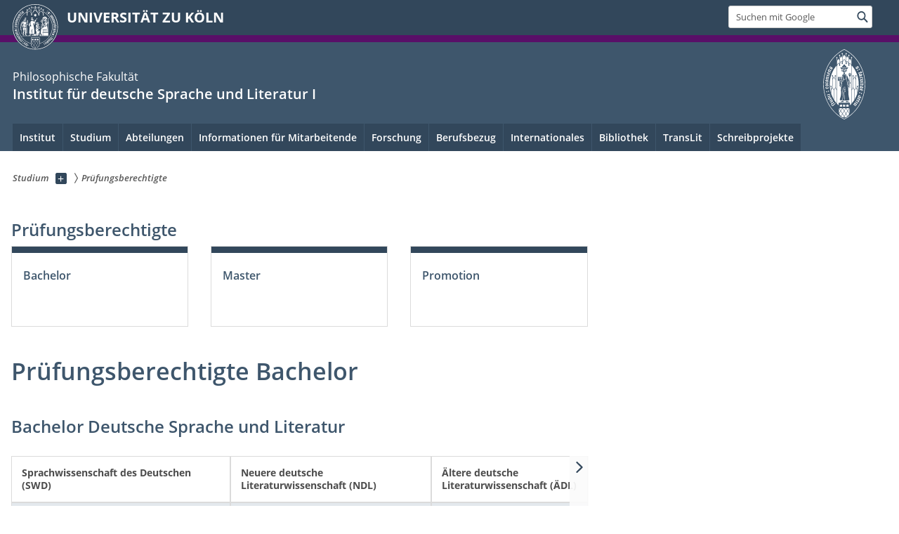

--- FILE ---
content_type: text/html; charset=utf-8
request_url: https://idsl1.phil-fak.uni-koeln.de/studium/pruefungsberechtigte
body_size: 8334
content:
<!DOCTYPE html>
<html class="no-js" xmlns="http://www.w3.org/1999/xhtml" lang="de-DE">
<head>

<meta charset="utf-8">
<!-- 
	This website is powered by TYPO3 - inspiring people to share!
	TYPO3 is a free open source Content Management Framework initially created by Kasper Skaarhoj and licensed under GNU/GPL.
	TYPO3 is copyright 1998-2026 of Kasper Skaarhoj. Extensions are copyright of their respective owners.
	Information and contribution at https://typo3.org/
-->



<title>Prüfungsberechtigte</title>
<meta name="generator" content="TYPO3 CMS">


<link rel="stylesheet" href="/typo3conf/ext/uzk2015/Resources/Public/Css/dist/style.min.css?1741883245" media="all">
<link rel="stylesheet" href="/typo3conf/ext/uzk2015/Resources/Public/Css/uzkerweiterungen.css?1741883245" media="all">
<link rel="stylesheet" href="/typo3conf/ext/uzk2015/Resources/Public/Css/griderweiterungen.css?1741883245" media="all">
<link rel="stylesheet" href="/typo3conf/ext/uzk2015/Resources/Public/Css/searchresult.css?1741883245" media="all">
<link rel="stylesheet" href="/typo3conf/ext/uzk2015/Resources/Public/Css/accordion.css?1741883245" media="all">
<link rel="stylesheet" href="/typo3conf/ext/powermail/Resources/Public/Css/Basic.css?1753196471" media="all">
<link rel="stylesheet" href="/typo3conf/ext/uzk2015/Resources/Public/Css/powermail.3.css?1741883245" media="all">
<link rel="stylesheet" href="/typo3conf/ext/uzk2015/Resources/Public/Css/ns_twitter.css?1741883245" media="all">



<script src="/typo3conf/ext/uzk2015/Resources/Public/Js/FileSaver.min.js?1741883245"></script>
<script src="/typo3conf/ext/uzk2015/Resources/Public/Js/jsbiblio.js?1741883245"></script>
<script src="/typo3conf/ext/uzk2015/Resources/Public/Js/autocomplete.js?1741883245"></script>


<meta name="viewport" content="width=device-width, initial-scale=1">
    <script>
    var SB_GLOBAL_VARS = SB_GLOBAL_VARS || {};
    SB_GLOBAL_VARS.screenResolutions = [320,480,640,768,1024,1280,1440];
    SB_GLOBAL_VARS.themePath = '/typo3conf/ext/uzk2015/Resources/Public/';
    </script>
        <link rel="shortcut icon" href="/typo3conf/ext/uzk2015/Resources/Public/img/icons/favicons/uzk/favicon.ico">
    <link rel="apple-touch-icon" sizes="57x57" href="/typo3conf/ext/uzk2015/Resources/Public/img/icons/favicons/uzk/apple-touch-icon-57x57.png">
    <link rel="apple-touch-icon" sizes="114x114" href="/typo3conf/ext/uzk2015/Resources/Public/img/icons/favicons/uzk/apple-touch-icon-114x114.png">
    <link rel="apple-touch-icon" sizes="72x72" href="/typo3conf/ext/uzk2015/Resources/Public/img/icons/favicons/uzk/apple-touch-icon-72x72.png">
    <link rel="apple-touch-icon" sizes="144x144" href="/typo3conf/ext/uzk2015/Resources/Public/img/icons/favicons/uzk/apple-touch-icon-144x144.png">
    <link rel="apple-touch-icon" sizes="60x60" href="/typo3conf/ext/uzk2015/Resources/Public/img/icons/favicons/uzk/apple-touch-icon-60x60.png">
    <link rel="apple-touch-icon" sizes="120x120" href="/typo3conf/ext/uzk2015/Resources/Public/img/icons/favicons/uzk/apple-touch-icon-120x120.png">
    <link rel="apple-touch-icon" sizes="76x76" href="/typo3conf/ext/uzk2015/Resources/Public/img/icons/favicons/uzk/apple-touch-icon-76x76.png">
    <link rel="apple-touch-icon" sizes="152x152" href="/typo3conf/ext/uzk2015/Resources/Public/img/icons/favicons/uzk/apple-touch-icon-152x152.png">
    <link rel="icon" type="image/png" href="/typo3conf/ext/uzk2015/Resources/Public/img/icons/favicons/uzk/favicon-192x192.png" sizes="192x192">
    <link rel="icon" type="image/png" href="/typo3conf/ext/uzk2015/Resources/Public/img/icons/favicons/uzk/favicon-160x160.png" sizes="160x160">
    <link rel="icon" type="image/png" href="/typo3conf/ext/uzk2015/Resources/Public/img/icons/favicons/uzk/favicon-96x96.png" sizes="96x96">
    <link rel="icon" type="image/png" href="/typo3conf/ext/uzk2015/Resources/Public/img/icons/favicons/uzk/favicon-16x16.png" sizes="16x16">
    <link rel="icon" type="image/png" href="/typo3conf/ext/uzk2015/Resources/Public/img/icons/favicons/uzk/favicon-32x32.png" sizes="32x32"> 
    <noscript>
    <link rel="stylesheet" type="text/css" href="/typo3conf/ext/uzk2015/Resources/Public/Css/dist/icons.min.css">
    </noscript>    
    <script src="/typo3conf/ext/uzk2015/Resources/Public/Js/vendor/exclude/modernizr.min.js"></script>
      <link rel="preload" href="/typo3conf/ext/uzk2015/Resources/Public/img/icons/svg/departmentlogos/med2.svg" as="image">
      <link rel="preload" href="/typo3conf/ext/uzk2015/Resources/Public/img/icons/svg/departmentlogos/phil2.svg" as="image">

      <link rel="preload" href="/typo3conf/ext/uzk2015/Resources/Public/img/icons/svg/dist/svg-sprite.min.svg" as="image">
      <link rel="preload" href="/typo3conf/ext/uzk2015/Resources/Public/img/icons/svg/instagram.svg#instagram" as="image">
      <link rel="preload" href="/typo3conf/ext/uzk2015/Resources/Public/img/icons/svg/itunes.svg" as="image">
      <link rel="preload" href="/typo3conf/ext/uzk2015/Resources/Public/img/icons/svg/linkedin.svg" as="image">
      
<!-- Matomo -->
      <script>
      
      var _paq = window._paq || [];
      _paq.push(['disableCookies']);
      
      
      
      
      _paq.push(['trackPageView']);
      _paq.push(['enableLinkTracking']);
      (function() {
	var u="https://matomo.rrz.uni-koeln.de/";
	_paq.push(['setTrackerUrl', u+'matomo.php']);
	_paq.push(['setSiteId', '1092']);
	var d=document, g=d.createElement('script'), s=d.getElementsByTagName('script')[0];
/*
	g.type='text/javascript'; 
*/
g.async=true; g.defer=true; g.src=u+'matomo.js'; s.parentNode.insertBefore(g,s);
      })();
      </script>
<!-- End Matomo Code -->


  


<script>hljs.initHighlightingOnLoad();</script>
</head>
<body class="uzk15__subsite default" id="p15400_0">
<noscript>Die Seiten der Universität zu Köln sind auf die Verwendung mit JavaScript optimiert. Um alle Funktionen nutzen zu können, aktivieren Sie bitte JavaScript in Ihrem Browser.</noscript><div class="uzk15__overlay uzk15__invisible"></div>
<header class="uzk15__mainheader uzk15__phil" ><a href="#contentstart" class="uzk15__jumpinvisible">zum Inhalt springen</a><div class="uzk15__headerwrapper"><!--- Desktop Sticky Header Template Start -->
			  <script id="uzk15__stickyheaderdesktoptemplate" type="text/template">
               <div class="uzk15__headerdesktop uzk15__desktop_sticky uzk15__displaynone">
                <div class="uzk15__mainwrapper">
                 <div class="uzk15__grid_100 uzk15__flexcontainer"><div class="uzk15_headerlogo"><a href="https://uni-koeln.de" title="UNIVERSITÄT ZU KÖLN" class="uzk15__iconlink"><h1>UNIVERSITÄT ZU KÖLN</h1></a></div><div class="uzk15_contentright"><a href="#" class="uzk15__backtomain">zum Seitenanfang</a>




<form action="https://www.uni-koeln.de/google-suche" role="search" class="uzk15__search uzk15__standardsearchform uzk15__webforms">
  <label for="headermainsearch" id="headermainsearchlabel">
    <span class="uzk15__invisible">
      Suchbegriff eingeben
    </span>
  </label>
  <input type="search" id="headermainsearch" name="q" value=""
	 placeholder='Suchen mit Google'
	 aria-labelledby="headermainsearchlabel">
  

   
  
  
  
  
  
  
  
  <button type="submit" class="button">     
    <span class="uzk15__invisible">Finden</span>
    <span class="uzk15__icon uzk15__icon-search">
      <svg>
        <use xmlns:xlink="http://www.w3.org/1999/xlink" xlink:href="/typo3conf/ext/uzk2015/Resources/Public/img/icons/svg/dist/svg-sprite.min.svg#lupe"></use>
      </svg>
    </span>
  </button>
</form>


  

</div></div>
                </div>
               </div>
			  </script>
	<!--- Desktop Sticky Header Template End --><!-- Mobile Templates Start --><script id="uzk15__headermobiletemplate" type="text/template">
	      <div class="uzk15__headermobile">
	        <div class="uzk15__mainwrapper"><div class="uzk15__grid_100 uzk15__flexcontainer"><h1><a href="https://uni-koeln.de" rel="start" title="UNIVERSITÄT ZU KÖLN">UNIVERSITÄT ZU KÖLN</a></h1>    <ul class="uzk15__menu">
      <li>
       <a href="#" class="uzk15__iconlink uzk15__mobilesearch-toggle">
        <span class="uzk15__icon uzk15__icon-lupe">
         <svg class="uzk15__svg-lupe">
          <use xlink:href="/typo3conf/ext/uzk2015/Resources/Public/img/icons/svg/dist/svg-sprite.min.svg#lupe"></use>
         </svg>
        </span>
        <span class="uzk15__invisible">Suchen mit Google</span>
       </a>
       <a href="#" class="uzk15__iconlink uzk15__invisible uzk15__mobilesearch-toggle" aria-haspopup="true">
        <span class="uzk15__icon uzk15__icon-schliessen">
         <svg class="uzk15__svg-schliessen">
          <use xlink:href="/typo3conf/ext/uzk2015/Resources/Public/img/icons/svg/dist/svg-sprite.min.svg#schliessen"></use>
         </svg>
        </span>
        <span class="uzk15__invisible">Suche schließen</span>
       </a>
      </li>
      <li>
       <a href="#" class="uzk15__iconlink uzk15__mobilenavigationbutton" aria-haspopup="true">
        <span class="uzk15__icon uzk15__icon-hamburger">
         <svg class="uzk15__svg-hamburger">
          <use xlink:href="/typo3conf/ext/uzk2015/Resources/Public/img/icons/svg/dist/svg-sprite.min.svg#hamburger"></use>
         </svg>
        </span>
        <span class="uzk15__invisible">Menü</span>
       </a>
      </li>
    </ul></div><div class="uzk15__invisible uzk15__grid_100 uzk15__mobilesearch-wrapper">




<form action="https://www.uni-koeln.de/google-suche" role="search" class="uzk15__search uzk15__standardsearchform uzk15__webforms">
  <label for="headermainsearch" id="headermainsearchlabel">
    <span class="uzk15__invisible">
      Suchbegriff eingeben
    </span>
  </label>
  <input type="search" id="headermainsearch" name="q" value=""
	 placeholder='Suchen mit Google'
	 aria-labelledby="headermainsearchlabel">
  

   
  
  
  
  
  
  
  
  <button type="submit" class="button">     
    <span class="uzk15__invisible">Finden</span>
    <span class="uzk15__icon uzk15__icon-search">
      <svg>
        <use xmlns:xlink="http://www.w3.org/1999/xlink" xlink:href="/typo3conf/ext/uzk2015/Resources/Public/img/icons/svg/dist/svg-sprite.min.svg#lupe"></use>
      </svg>
    </span>
  </button>
</form>
</div></div>
	      </div>
	    </script><script id="uzk15__mainnavigationmobiletemplate" type="text/template">
	    <div class="uzk15__mainnavigationmobile uzk15__pushedoutside">
	      <div class="uzk15__mainnavigationwrapper">
                <div class="uzk15__grid_100"><div class="uzk15__navigationtop"><div class="uzk15__breadcrumbs"><nav><h2 id="uzk15__mobilebreadcrumbslabel" class="uzk15__invisible">Sie sind hier:</h2><ul aria-describedby="uzk15__mobilebreadcrumbslabel"><li><a href="/studium" target="_top"><span>Studium</span>
					 <span class="uzk15__icon uzk15__icon-trenner_breadcrumb">
					  <svg class="uzk15__svg-trenner_breadcrumb">
                       <use xlink:href="/typo3conf/ext/uzk2015/Resources/Public/img/icons/svg/dist/svg-sprite.min.svg#trenner_breadcrumb"></use>
					  </svg>
					 </span></a></li><li><a href="/studium/pruefungsberechtigte" target="_top"><span>Prüfungsberechtigte</span>
					 <span class="uzk15__icon uzk15__icon-trenner_breadcrumb">
					  <svg class="uzk15__svg-trenner_breadcrumb">
                       <use xlink:href="/typo3conf/ext/uzk2015/Resources/Public/img/icons/svg/dist/svg-sprite.min.svg#trenner_breadcrumb"></use>
					  </svg>
					 </span></a></li></ul></nav></div>      <a href="#" class="uzk15__iconlink uzk15__mobilenavigationbutton">
      <span class="uzk15__icon uzk15__icon-schliessen">
           <svg class="uzk15__svg-schliessen">
            <use xlink:href="/typo3conf/ext/uzk2015/Resources/Public/img/icons/svg/dist/svg-sprite.min.svg#schliessen"></use>
           </svg>
      </span>
      <span class="uzk15__invisible">Schließen</span>
      </a></div><div class="uzk15__currentpagetitle"><h1>Prüfungsberechtigte</h1></div><nav ><h2 class="uzk15__invisible">Hauptnavigation</h2><ul class="uzk15__mainnavigationlist"></ul></nav><div class="uzk15__subsitelanguageselect">

  

</div></div>
	      </div>
	    </div>
	  </script><!-- Mobile Templates End --><div class="uzk15__headerdesktop"><div class="uzk15__mainwrapper"><div class="uzk15__grid_100 uzk15__flexcontainer"><div class="uzk15_headerlogo_wrapper"><div class="uzk15_headerlogo"><a href="https://uni-koeln.de" target="_top" rel="start" title="UNIVERSITÄT ZU KÖLN" class="uzk15__iconlink"><span class="uzk15__icon uzk15__icon-uzk">
           <svg class="uzk15__svg-uzk">
            <use xlink:href="/typo3conf/ext/uzk2015/Resources/Public/img/icons/svg/dist/svg-sprite.min.svg#uzk"></use>
           </svg>
          </span>
        <h1>UNIVERSITÄT ZU KÖLN</h1></a></div></div><div class="uzk15_contentright">




<form action="https://www.uni-koeln.de/google-suche" role="search" class="uzk15__search uzk15__standardsearchform uzk15__webforms">
  <label for="headermainsearch" id="headermainsearchlabel">
    <span class="uzk15__invisible">
      Suchbegriff eingeben
    </span>
  </label>
  <input type="search" id="headermainsearch" name="q" value=""
	 placeholder='Suchen mit Google'
	 aria-labelledby="headermainsearchlabel">
  

   
  
  
  
  
  
  
  
  <button type="submit" class="button">     
    <span class="uzk15__invisible">Finden</span>
    <span class="uzk15__icon uzk15__icon-search">
      <svg>
        <use xmlns:xlink="http://www.w3.org/1999/xlink" xlink:href="/typo3conf/ext/uzk2015/Resources/Public/img/icons/svg/dist/svg-sprite.min.svg#lupe"></use>
      </svg>
    </span>
  </button>
</form>


  

</div></div></div></div><div class="uzk15__contentwrapper">
	    <div class="uzk15__mainwrapper">
	      <div class="uzk15__grid_100 uzk15__flexcontainer"><div class="uzk15__content"><h2><span class="uzk15__break uzk15__small uzk15__tinymobile"><a href="https://phil-fak.uni-koeln.de">Philosophische Fakultät</a></span><a href="/" target="_self">Institut für deutsche Sprache und Literatur I</a></h2>		<div class="uzk15__svgsignet">
		  <a href="https://phil-fak.uni-koeln.de" class="uzk15__iconlink">
		    <span class="uzk15__icon uzk15__icon-phil">
		      <svg class="uzk15__svg-phil">
		        <use xmlns:xlink="http://www.w3.org/1999/xlink" xlink:href="/typo3conf/ext/uzk2015/Resources/Public/img/icons/svg/departmentlogos/phil2.svg#phil"/>
		      </svg>
		    </span>
		  </a>
		</div></div><nav class="uzk15__mainnavigation"  id="mainnavigation"><h2 class="uzk15__invisible">Hauptnavigation. Hinweis: bitte verwenden Sie Tab um die Menüpunkte anzuspringen.</h2><ul class="uzk15__firstlevellinks" role="menubar"><li class="uzk15__toplevelflyout">
				  <a href="#" role="menuitem" aria-haspopup="true" >Institut</a>
				  <div class="uzk15__flyoutwrapper uzk15__pushedout"><div class="uzk15__flyouttop"><a href="/" target="_self"><!--Institut--></a>				  <a class="uzk15__iconlink uzk15__navigationtoggle" href="#" title="Menü schließen">
                <span class="uzk15__invisible">Menü schließen</span>
                   <span class="uzk15__icon uzk15__icon-schliessen">
                    <svg class="uzk15__svg-schliessen">
				     <use xlink:href="/typo3conf/ext/uzk2015/Resources/Public/img/icons/svg/dist/svg-sprite.min.svg#schliessen"/>
                    </svg>
                   </span>
                  </a>
				 </div><ul class="uzk15__section uzk15__pagelinks uzk15__links"><li><a href="/institut/geschaeftsfuehrung" target="_self">Geschäftsführung</a></li><li><a href="/institut/institutsnachrichten" target="_self">Institutsnachrichten</a></li><li><a href="/institut/ausschreibungen" target="_self">Ausschreibungen</a></li><li><a href="/institut/ansprechpartnerinnen" target="_self">Ansprechpartner*innen</a></li></ul></div>
				 </li><li class="uzk15__toplevelflyout">
				  <a href="#" role="menuitem" aria-haspopup="true" >Studium</a>
				  <div class="uzk15__flyoutwrapper uzk15__pushedout"><div class="uzk15__flyouttop"><a href="/studium" target="_self" class="uzk15__overviewlink">Zur Übersichtsseite&nbsp;Studium</a>				  <a class="uzk15__iconlink uzk15__navigationtoggle" href="#" title="Menü schließen">
                <span class="uzk15__invisible">Menü schließen</span>
                   <span class="uzk15__icon uzk15__icon-schliessen">
                    <svg class="uzk15__svg-schliessen">
				     <use xlink:href="/typo3conf/ext/uzk2015/Resources/Public/img/icons/svg/dist/svg-sprite.min.svg#schliessen"/>
                    </svg>
                   </span>
                  </a>
				 </div><ul class="uzk15__section uzk15__pagelinks uzk15__links"><li><a href="/studium/aktuelle-informationen-und-termine-fuer-studierende" target="http://idsl1.phil-fak.uni-koeln.de/aktuelles">Aktuelle Informationen und Termine für Studierende</a></li><li><a href="/institut/ansprechpartnerinnen" target="_self">Ansprechpartner*innen</a></li><li><a href="/studium/schuelerinnen-an-der-universitaet" target="_self">Schüler*innen an der Universität</a></li><li><a href="https://fg3.phil-fak.uni-koeln.de/studium/erstsemesterinfos">Erstsemester</a></li><li><a href="https://inklusion.uni-koeln.de/wegweiser/index_ger.html" target="_blank" rel="noreferrer">Studieren mit Behinderung und chronischen Erkrankungen</a></li><li><a href="/studium/fachschaft-germanistik" target="_self">Fachschaft Germanistik</a></li><li><a href="/studium/bachelorstudiengaenge" target="_self">Bachelorstudiengänge</a><ul class="uzk15__subpagelinks"><li><a href="https://fg3.phil-fak.uni-koeln.de/studium/ba-deutsche-sprache-und-literatur" target="_blank">BA Deutsche Sprache und Literatur</a></li><li><a href="https://fg3.phil-fak.uni-koeln.de/studium/ba-germanistische-linguistik" target="_blank">BA Germanistische Linguistik</a></li><li><a href="https://fg3.phil-fak.uni-koeln.de/studium/ba-lehramt-an-gymnasien-gesamtschulen-berufskollegs" target="_blank">BA Lehramt an Gymnasien, Gesamtschulen & Berufskollegs</a></li></ul></li><li><a href="/studium/masterstudiengaenge" target="_self">Masterstudiengänge</a><ul class="uzk15__subpagelinks"><li><a href="/studium/masterstudiengaenge/bewerbung-zulassung" target="_self">Bewerbung & Zulassung</a></li><li><a href="https://fg3.phil-fak.uni-koeln.de/studium/master-medienaesthetik-der-deutschen-literatur-1-fach" target="_blank">MA Medienästhetik der deutschen Literatur (1 Fach)</a></li><li><a href="https://fg3.phil-fak.uni-koeln.de/studium/master-medienaesthetik-der-deutschen-literatur-2-fach" target="_blank">MA Medienästhetik der deutschen Literatur (2 Fach)</a></li><li><a href="https://fg3.phil-fak.uni-koeln.de/studium/ma-deutsche-sprache-und-literatur-1-fach" target="_blank">MA Deutsche Sprache & Literatur (1 Fach)</a></li><li><a href="https://fg3.phil-fak.uni-koeln.de/studium/ma-deutsche-sprache-und-literatur-2-fach" target="_blank">MA Deutsche Sprache & Literatur (2 Fach)</a></li><li><a href="/studium/masterstudiengaenge/theorien-und-praktiken-professionellen-schreibens" target="http://idsl1.phil-fak.uni-koeln.de/tupps.html">Theorien und Praktiken professionellen Schreibens</a></li><li><a href="https://fg3.phil-fak.uni-koeln.de/studium/med-lehramt-gymnasien-gesamtschulen-berufkollegs-fach-deutsch" target="_blank">M.Ed. Lehramt Gymnasien, Gesamtschulen & Berufkollegs, Fach Deutsch</a></li></ul></li><li><a href="/studium/promotion" target="_self">Promotion</a></li><li><a href="/studium/frequently-asked-questions" target="_self">Frequently Asked Questions</a></li><li><a href="/studium/informationen-und-hinweise-zum-wissenschaftlichen-arbeiten" target="_blank">Informationen und Hinweise zum wissenschaftlichen Arbeiten</a></li><li><a href="/studium/pruefungsberechtigte" target="_self">Prüfungsberechtigte</a></li></ul></div>
				 </li><li class="uzk15__toplevelflyout">
				  <a href="#" role="menuitem" aria-haspopup="true" >Abteilungen</a>
				  <div class="uzk15__flyoutwrapper uzk15__pushedout"><div class="uzk15__flyouttop"><a href="/abteilungen" target="_self" class="uzk15__overviewlink">Zur Übersichtsseite&nbsp;Abteilungen</a>				  <a class="uzk15__iconlink uzk15__navigationtoggle" href="#" title="Menü schließen">
                <span class="uzk15__invisible">Menü schließen</span>
                   <span class="uzk15__icon uzk15__icon-schliessen">
                    <svg class="uzk15__svg-schliessen">
				     <use xlink:href="/typo3conf/ext/uzk2015/Resources/Public/img/icons/svg/dist/svg-sprite.min.svg#schliessen"/>
                    </svg>
                   </span>
                  </a>
				 </div><ul class="uzk15__section uzk15__pagelinks uzk15__links"><li><a href="/abteilungen/aeltere-deutsche-sprache-und-literatur" target="_self">Ältere deutsche Sprache und Literatur</a><ul class="uzk15__subpagelinks"><li><a href="/abteilungen/aeltere-deutsche-sprache-und-literatur/personen" target="_self">Personen</a></li><li><a href="/abteilungen/aeltere-deutsche-sprache-und-literatur/downloads-und-links" target="_self">Downloads und Links</a></li><li><a href="/abteilungen/aeltere-deutsche-sprache-und-literatur/tutorien-aedl" target="_self">Tutorien ÄDL</a></li></ul></li><li><a href="/abteilungen/neuere-literaturwissenschaft" target="_self">Neuere Literaturwissenschaft</a><ul class="uzk15__subpagelinks"><li><a href="/abteilungen/neuere-literaturwissenschaft/personen" target="_self">Personen</a></li><li><a href="/abteilungen/neuere-literaturwissenschaft/downloads" target="_self">Downloads</a></li><li><a href="/abteilungen/neuere-literaturwissenschaft/schliff" target="_self">Schliff</a></li><li><a href="http://stellwerk-magazin.de/">STELLWERK</a></li></ul></li><li><a href="/abteilungen/sprachwissenschaft" target="_self">Sprachwissenschaft</a><ul class="uzk15__subpagelinks"><li><a href="/abteilungen/sprachwissenschaft/personen" target="_self">Personen</a></li><li><a href="/abteilungen/sprachwissenschaft/publikationen" target="_self">Publikationen</a></li><li><a href="/abteilungen/sprachwissenschaft/kolloqium-linguistischer-arbeitskreis-koeln-lak" target="_self">Kolloqium: Linguistischer Arbeitskreis Köln (LAK)</a></li><li><a href="/abteilungen/sprachwissenschaft/tutorien-swd" target="_self">Tutorien SWD</a></li><li><a href="/abteilungen/sprachwissenschaft/sinn-und-bedeutung-26" target="_self">Sinn und Bedeutung 26</a></li></ul></li><li><a href="/abteilungen/fachdidaktik" target="_self">Fachdidaktik</a></li></ul></div>
				 </li><li class="uzk15__topleveldirektlink"><a href="/informationen-fuer-mitarbeitende" target="_self" role="menuitem" aria-haspopup="false" class="uzk15__overviewlink">Informationen für Mitarbeitende</a></li><li class="uzk15__toplevelflyout">
				  <a href="#" role="menuitem" aria-haspopup="true" >Forschung</a>
				  <div class="uzk15__flyoutwrapper uzk15__pushedout"><div class="uzk15__flyouttop"><a href="/forschung" target="_self" class="uzk15__overviewlink">Zur Übersichtsseite&nbsp;Forschung</a>				  <a class="uzk15__iconlink uzk15__navigationtoggle" href="#" title="Menü schließen">
                <span class="uzk15__invisible">Menü schließen</span>
                   <span class="uzk15__icon uzk15__icon-schliessen">
                    <svg class="uzk15__svg-schliessen">
				     <use xlink:href="/typo3conf/ext/uzk2015/Resources/Public/img/icons/svg/dist/svg-sprite.min.svg#schliessen"/>
                    </svg>
                   </span>
                  </a>
				 </div><ul class="uzk15__section uzk15__pagelinks uzk15__links"><li><a href="/forschung/aeltere-deutsche-literaturwissenschaft" target="_self">Ältere deutsche Literaturwissenschaft</a><ul class="uzk15__subpagelinks"><li><a href="/forschung/aeltere-deutsche-literaturwissenschaft/projektarchiv" target="_self">Projektarchiv</a></li><li><a href="/forschung/aeltere-deutsche-literaturwissenschaft/tagungsarchiv" target="_self">Tagungsarchiv</a></li></ul></li><li><a href="/forschung/sprachwissenschaft-des-deutschen" target="_self">Sprachwissenschaft des Deutschen</a><ul class="uzk15__subpagelinks"><li><a href="/forschung/sprachwissenschaft-des-deutschen/tempicon" target="_self">TempIcon</a></li><li><a href="/forschung/sprachwissenschaft-des-deutschen/projektarchiv" target="_self">Projektarchiv</a></li><li><a href="/forschung/sprachwissenschaft-des-deutschen/tagungsarchiv" target="_self">Tagungsarchiv</a></li><li><a href="https://sfb1252.uni-koeln.de/" target="_blank">SFB 1252: Promince in Language</a></li></ul></li><li><a href="/forschung/neuere-deutsche-literaturwissenschaft" target="_self">Neuere deutsche Literaturwissenschaft</a><ul class="uzk15__subpagelinks"><li><a href="/forschung/neuere-deutsche-literaturwissenschaft/projektarchiv" target="_self">Projektarchiv</a></li><li><a href="/forschung/neuere-deutsche-literaturwissenschaft/tagungsarchiv" target="_self">Tagungsarchiv</a></li></ul></li></ul></div>
				 </li><li class="uzk15__toplevelflyout">
				  <a href="#" role="menuitem" aria-haspopup="true" >Berufsbezug</a>
				  <div class="uzk15__flyoutwrapper uzk15__pushedout"><div class="uzk15__flyouttop"><a href="/berufsbezug" target="_self" class="uzk15__overviewlink">Zur Übersichtsseite&nbsp;Berufsbezug</a>				  <a class="uzk15__iconlink uzk15__navigationtoggle" href="#" title="Menü schließen">
                <span class="uzk15__invisible">Menü schließen</span>
                   <span class="uzk15__icon uzk15__icon-schliessen">
                    <svg class="uzk15__svg-schliessen">
				     <use xlink:href="/typo3conf/ext/uzk2015/Resources/Public/img/icons/svg/dist/svg-sprite.min.svg#schliessen"/>
                    </svg>
                   </span>
                  </a>
				 </div><ul class="uzk15__section uzk15__pagelinks uzk15__links"><li><a href="/berufsbezug/lehrbeauftragte-aus-der-berufspraxis" target="_self">Lehrbeauftragte aus der Berufspraxis</a></li><li><a href="/berufsbezug/liste-kooperierender-praktika-vergebender-institutionen" target="_self">Liste kooperierender, Praktika vergebender Institutionen</a></li><li><a href="https://career.phil-fak.uni-koeln.de/" target="_blank">Career Service der Philosophischen Fakultät</a></li></ul></div>
				 </li><li class="uzk15__topleveldirektlink"><a href="/internationales" target="_self" role="menuitem" aria-haspopup="false" class="uzk15__overviewlink">Internationales</a></li><li class="uzk15__toplevelflyout">
				  <a href="#" role="menuitem" aria-haspopup="true" >Bibliothek</a>
				  <div class="uzk15__flyoutwrapper uzk15__pushedout"><div class="uzk15__flyouttop"><a href="/bibliothek" target="_self" class="uzk15__overviewlink">Zur Übersichtsseite&nbsp;Bibliothek</a>				  <a class="uzk15__iconlink uzk15__navigationtoggle" href="#" title="Menü schließen">
                <span class="uzk15__invisible">Menü schließen</span>
                   <span class="uzk15__icon uzk15__icon-schliessen">
                    <svg class="uzk15__svg-schliessen">
				     <use xlink:href="/typo3conf/ext/uzk2015/Resources/Public/img/icons/svg/dist/svg-sprite.min.svg#schliessen"/>
                    </svg>
                   </span>
                  </a>
				 </div><ul class="uzk15__section uzk15__pagelinks uzk15__links"><li><a href="/bibliothek/kontakt" target="_self">Kontakt</a></li><li><a href="/bibliothek/oeffnungszeiten-und-zugangsbedingungen" target="_self">Öffnungszeiten und Zugangsbedingungen</a></li><li><a href="/bibliothek/benutzung-und-ausleihe" target="_self">Benutzung und Ausleihe</a><ul class="uzk15__subpagelinks"><li><a href="/bibliothek/benutzung-und-ausleihe/grundsaetzliches-zur-bibliotheksbenutzung" target="_self">Grundsätzliches zur Bibliotheksbenutzung</a></li><li><a href="/bibliothek/benutzung-und-ausleihe/ausleihe-fuer-studierende-und-lehrende" target="_self">Ausleihe für Studierende und Lehrende</a></li><li><a href="/bibliothek/benutzung-und-ausleihe/faqs" target="_self">FAQs</a></li><li><a href="/bibliothek/benutzung-und-ausleihe/aktueller-lageplan" target="_self">Aktueller Lageplan</a></li><li><a href="/bibliothek/benutzung-und-ausleihe/systematik" target="_self">Systematik</a></li></ul></li><li><a href="/bibliothek/recherche" target="_self">Recherche</a></li><li><a href="/bibliothek/bibliothekstest-und-bibliotheksfuehrungen" target="_self">Bibliothekstest und Bibliotheksführungen</a></li><li><a href="/bibliothek/bildschirmlesegeraet" target="_self">Bildschirmlesegerät</a></li><li><a href="/bibliothek/videos-zur-bibliothek" target="_self">Videos zur Bibliothek</a></li><li><a href="/bibliothek/stellenausschreibungen" target="_self">Stellenausschreibungen</a></li><li><a href="/bibliothek/praktikum-in-der-bibliothek" target="_self">Praktikum in der Bibliothek</a></li><li><a href="/bibliothek/weitere-links" target="_self">Weitere Links</a></li></ul></div>
				 </li><li class="uzk15__topleveldirektlink"><a href="https://translit.phil-fak.uni-koeln.de" target="_blank">TransLit</a></li><li class="uzk15__topleveldirektlink"><a href="/schreibprojekte" target="_self" role="menuitem" aria-haspopup="false" class="uzk15__overviewlink">Schreibprojekte</a></li></ul><a href="#contentstart" class="uzk15__jumpinvisible">zum Inhalt springen</a></nav></div>
	    </div>
	  </div></div></header>
<div class="uzk15__contentwrapper">
  <div class="uzk15__mainwrapper">
    <div class="uzk15__aheadcontent" id="contentstart"><div class="uzk15__grid_100"><nav  class="uzk15__breadcrumbs uzk15__clearfix"><h2 id="uzk15__mainbreadcrumbslabel" class="uzk15__invisible">Sie sind hier:</h2><ul aria-describedby="uzk15__mainbreadcrumbslabel" class="uzk15__breadcrumbslist"><li><a href="/studium" target="_top" class="uzk15__link"><span>Studium</span></a>
	<a href="#navcount8861" class="uzk15__subnav" title="Unterseiten anzeigen" aria-haspopup="true" aria-expanded="false">
	<span class="uzk15__plus"></span>
	<span class="uzk15__invisible">Unterseiten anzeigen</span></a><ul class="uzk15__aditionallinks" id="navcount8861"><li><a href="/studium/aktuelle-informationen-und-termine-fuer-studierende" target="http://idsl1.phil-fak.uni-koeln.de/aktuelles">Aktuelle Informationen und Termine für Studierende</a></li><li><a href="/institut/ansprechpartnerinnen" target="_top">Ansprechpartner*innen</a></li><li><a href="/studium/schuelerinnen-an-der-universitaet" target="_top">Schüler*innen an der Universität</a></li><li><a href="https://fg3.phil-fak.uni-koeln.de/studium/erstsemesterinfos">Erstsemester</a></li><li><a href="https://inklusion.uni-koeln.de/wegweiser/index_ger.html" target="_blank" rel="noreferrer">Studieren mit Behinderung und chronischen Erkrankungen</a></li><li><a href="/studium/fachschaft-germanistik" target="_top">Fachschaft Germanistik</a></li><li><a href="/studium/bachelorstudiengaenge" target="_top">Bachelorstudiengänge</a></li><li><a href="/studium/masterstudiengaenge" target="_top">Masterstudiengänge</a></li><li><a href="/studium/promotion" target="_top">Promotion</a></li><li><a href="/studium/frequently-asked-questions" target="_top">Frequently Asked Questions</a></li><li><a href="/studium/informationen-und-hinweise-zum-wissenschaftlichen-arbeiten" target="_blank">Informationen und Hinweise zum wissenschaftlichen Arbeiten</a></li><li><a href="/studium/pruefungsberechtigte" target="_top">Prüfungsberechtigte</a></li></ul></li><li><a href="/studium/pruefungsberechtigte" target="_top" class="uzk15__link"><strong>Prüfungsberechtigte</strong></a></li></ul></nav></div></div>
    <main id="contentstart" class="uzk15__maincontent" >
	<!--  CONTENT ELEMENT, uid:163906/uzknextlevelteaser [begin] -->
		<!-- frame_class:default--><!-- beginn des elementes --><div class="uzk15__seperator"></div><div class="uzk15__grid_100 uzk15__defaultgrid default uzk15__space_before_" ><h2 id="c163906" class="uzk15__standard_h2 uzk15_header_">Prüfungsberechtigte</h2></div><div class="uzk15__seperator"></div>


  

    
      
      
	      
	          <article  class="uzk15__nextlevelteaser uzk15__noimage uzk15__grid_33 uzk15__grid_50_special">	  
          
	      
	      
	      <a href="#c184034" target="_self">
              
          <div class="uzk15__content">
            <h2 class="uzk15__headline twolines">Bachelor</h2>
          </div>
	      </a>
	      </article>  
      
    
  

    
      
      
	      
	          <article  class="uzk15__nextlevelteaser uzk15__noimage uzk15__grid_33 uzk15__grid_50_special">	  
          
	      
	      
	      <a href="#c184030" target="_self">
              
          <div class="uzk15__content">
            <h2 class="uzk15__headline twolines">Master</h2>
          </div>
	      </a>
	      </article>  
      
    
  

    
      
      
	      
	          <article  class="uzk15__nextlevelteaser uzk15__noimage uzk15__grid_33 uzk15__grid_50_special">	  
          
	      
	      
	      <a href="#c62131" target="_self">
              
          <div class="uzk15__content">
            <h2 class="uzk15__headline twolines">Promotion</h2>
          </div>
	      </a>
	      </article>  
      
    
  

<!-- ende des elementes -->
	<!--  CONTENT ELEMENT, uid:163906/uzknextlevelteaser [end] -->
		
	<!--  CONTENT ELEMENT, uid:184034/header [begin] -->
		<!-- frame_class:default--><!-- beginn des elementes --><div class="uzk15__seperator"></div><div class="uzk15__grid_100 uzk15__defaultgrid default uzk15__space_before_ uzk15__space_after_small " ><h1 id="c184034" class="uzk15__standard_h1 uzk15_header_">Prüfungsberechtigte Bachelor</h1></div><div class="uzk15__seperator"></div><!-- ende des elementes -->
	<!--  CONTENT ELEMENT, uid:184034/header [end] -->
		
	<!--  CONTENT ELEMENT, uid:184031/textpic [begin] -->
		<!-- frame_class:default--><!-- beginn des elementes --><div class="uzk15__seperator"></div><div class="uzk15__grid_100 uzk15__defaultgrid default uzk15__space_before_" ><h2 id="c184031" class="uzk15__standard_h2 uzk15_header_">Bachelor Deutsche Sprache und Literatur</h2></div><div class="uzk15__seperator"></div><div class="uzk15__grid_33 uzk15__grid_50_special uzk15__textfloatleft" ></div>
		<!--  Text: [begin] -->
			<div class="uzk15__editorblock default "><p class="bodytext"></p><figure class="table"><table class="contenttable"><tbody><tr><td><strong>Sprachwissenschaft des Deutschen (SWD)</strong></td><td><strong>Neuere deutsche Literaturwissenschaft (NDL)</strong></td><td><strong>Ältere deutsche Literaturwissenschaft (ÄDL)</strong></td></tr><tr><td>Barthel, Hopperdietzel, Nowak, Özsoy, Philipp, Repp, Schumacher, Struckmeier (nur Erstgutachten), C. Ulbrich, Umbach, von Heusinger</td><td>Anglet, Bickenbach, Düwell, Eggers, Füllmann, Günter, Hahn, Hamann, Lemke, Liebrand, Mittelmeier, Pethes, Roussel, Siegel</td><td>Ackermann, Hoffmann, Krusenbaum-Verheugen, Schausten, Schwarzbach-Dobson, Weitbrecht</td></tr></tbody></table><p class="bodytext"></p></figure>

<p class="bodytext">&nbsp;</p></div>
		<!--  Text: [end] -->
			<div class="uzk15__seperator uzk15__space_after_"></div><!-- ende des elementes -->
	<!--  CONTENT ELEMENT, uid:184031/textpic [end] -->
		
	<!--  CONTENT ELEMENT, uid:184033/text [begin] -->
		<!-- frame_class:default--><!-- beginn des elementes --><div class="uzk15__editorblock default "><h2 id="c184033" class="uzk15__standard_h2 uzk15_header_">Bachelor Gym/Ges/BK</h2>
		<!--  Text: [begin] -->
			<p class="bodytext"></p><figure class="table"><table class="contenttable"><tbody><tr><td><strong>Sprachwissenschaft des Deutschen (SWD)</strong></td><td><strong>Neuere deutsche Literaturwissenschaft (NDL)</strong></td><td><strong>Ältere deutsche Literaturwissenschaft (ÄDL)</strong></td></tr><tr><td>Barthel, Hopperdietzel, Nowak, Özsoy, Philipp, Repp,&nbsp; Schumacher, Struckmeier (nur Erstgutachten), C. Ulbrich, Umbach, von Heusinger</td><td>Anglet, Bickenbach, Düwell, Eggers, Füllmann, Günter, Hahn, Hamann, Lemke, Liebrand, Mittelmeier, Pethes, Roussel, Siegel</td><td>Ackermann, Hoffmann, Krusenbaum-Verheugen, Schausten, Schwarzbach-Dobson, Weitbrecht</td></tr></tbody></table><p class="bodytext"></p></figure>

<p class="bodytext">Es ist nicht möglich,&nbsp;die Bachelorarbeit in der Fachdidaktik zu schreiben.</p>
		<!--  Text: [end] -->
			</div><!-- ende des elementes -->
	<!--  CONTENT ELEMENT, uid:184033/text [end] -->
		
	<!--  CONTENT ELEMENT, uid:241685/text [begin] -->
		<!-- frame_class:default--><!-- beginn des elementes --><div class="uzk15__editorblock default "><h2 id="c241685" class="uzk15__standard_h2 uzk15_header_">Bachelor Germanistische Linguistik</h2>
		<!--  Text: [begin] -->
			<p class="bodytext"></p><figure class="table"><table class="contenttable"><tbody><tr><td>Hopperdietzel, Nowak, Philipp, Reiter (Nur Zweitgutachten), Repp, Schumacher, Ulbrich, Umbach, von Heusinger</td></tr></tbody></table><p class="bodytext"></p></figure>

<p class="bodytext">&nbsp;</p>
		<!--  Text: [end] -->
			</div><!-- ende des elementes -->
	<!--  CONTENT ELEMENT, uid:241685/text [end] -->
		
	<!--  CONTENT ELEMENT, uid:184030/header [begin] -->
		<!-- frame_class:default--><!-- beginn des elementes --><div class="uzk15__seperator"></div><div class="uzk15__grid_100 uzk15__defaultgrid default uzk15__space_before_ uzk15__space_after_small " ><h1 id="c184030" class="uzk15__standard_h1 uzk15_header_">Prüfungsberechtigte für die Masterstudiengänge</h1></div><div class="uzk15__seperator"></div><!-- ende des elementes -->
	<!--  CONTENT ELEMENT, uid:184030/header [end] -->
		
	<!--  CONTENT ELEMENT, uid:184027/textpic [begin] -->
		<!-- frame_class:default--><!-- beginn des elementes --><div class="uzk15__seperator"></div><div class="uzk15__grid_100 uzk15__defaultgrid default uzk15__space_before_" ><h2 id="c184027" class="uzk15__standard_h2 uzk15_header_">Master Deutsche Sprache und Literatur (1-Fach und 2-Fach)</h2></div><div class="uzk15__seperator"></div><div class="uzk15__grid_33 uzk15__grid_50_special uzk15__textfloatleft" ></div>
		<!--  Text: [begin] -->
			<div class="uzk15__editorblock default "><p class="bodytext"></p><figure class="table"><table class="contenttable"><tbody><tr><td><strong>Sprachwissenschaft des Deutschen (SWD)</strong></td><td><strong>Neuere deutsche Literaturwissenschaft (NDL)</strong></td><td><strong>Ältere deutsche Literaturwissenschaft (ÄDL)</strong></td></tr><tr><td>Barthel, Hopperdietzel, Nowak, Özsoy, Philipp, Repp, Schumacher, Struckmeier (nur noch Erstgutachten), C. Ulbrich, Umbach, von Heusinger</td><td>Anglet, Bickenbach, Düwell, Eggers, Füllmann, Günter, Hahn, Hamann, Lemke, Liebrand, Mittelmeier, Pethes, Roussel, Siegel</td><td>Ackermann, Hoffmann, Krusenbaum-Verheugen, Schausten, Schwarzbach-Dobson, Weitbrecht</td></tr></tbody></table><p class="bodytext"></p></figure>

<p class="bodytext">&nbsp;</p></div>
		<!--  Text: [end] -->
			<div class="uzk15__seperator uzk15__space_after_"></div><!-- ende des elementes -->
	<!--  CONTENT ELEMENT, uid:184027/textpic [end] -->
		
	<!--  CONTENT ELEMENT, uid:184028/text [begin] -->
		<!-- frame_class:default--><!-- beginn des elementes --><div class="uzk15__editorblock default "><h2 id="c184028" class="uzk15__standard_h2 uzk15_header_">Master of Education Gym/Ges/BK</h2>
		<!--  Text: [begin] -->
			<p class="bodytext"></p><figure class="table"><table class="contenttable"><tbody><tr><td><strong>Sprachwissenschaft des Deutschen (SWD)</strong></td><td><strong>Neuere deutsche Literaturwissenschaft (NDL)</strong></td><td><strong>Ältere deutsche Literaturwissenschaft (ÄDL)</strong></td><td><strong>Fachdidaktik</strong></td></tr><tr><td>Barthel, Hopperdietzel, Nowak, Özsoy, Philipp, Repp, Schumacher, Struckmeier (nur Erstgutachten), Umbach, von Heusinger, C. Ulbrich</td><td>Anglet, Bickenbach, Düwell, Eggers, Füllmann, Günter, Hahn, Hamann, Lemke, Liebrand, Mittelmeier, Pethes, Roussel, Siegel</td><td>Ackermann, Hoffmann, Krusenbaum-Verheugen, Schausten,&nbsp;Schwarzbach-Dobson, Weitbrecht</td><td>Anglet, Hallab, Hamann, Kurth, Meteling, Mielke, Seidler</td></tr></tbody></table><p class="bodytext"></p></figure>

<p class="bodytext">Alle Professor*innen der Fächergruppe 3 Deutsche Sprache und Literatur sind im Fach Deutsch für sämtliche Lehramtsstudiengänge prüfungsberechtigt.</p>
		<!--  Text: [end] -->
			</div><!-- ende des elementes -->
	<!--  CONTENT ELEMENT, uid:184028/text [end] -->
		
	<!--  CONTENT ELEMENT, uid:184029/text [begin] -->
		<!-- frame_class:default--><!-- beginn des elementes --><div class="uzk15__editorblock default "><h2 id="c184029" class="uzk15__standard_h2 uzk15_header_">Master Theorien und Praktiken professionellen Schreibens</h2>
		<!--  Text: [begin] -->
			<p class="bodytext"></p><figure class="table"><table class="contenttable"><tbody><tr><td><ul><li>Philipp, Repp, Schumacher, Struckmeier (nur noch Erstgutachten), Umbach, von Heusinger</li><li>Anglet, Bickenbach, Düwell, Eggers, Günter, Hahn, Hamann, Lemke, Liebrand, Pethes, Roussel, Siegel,</li><li>Ackermann, Hoffmann, Krusenbaum-Verheugen, Schausten, Schwarzbach-Dobson, Weitbrecht</li><li>Bock, Jost, Pohl, Knopp</li></ul></td></tr></tbody></table><p class="bodytext"></p></figure>

<p class="bodytext">&nbsp;</p>
		<!--  Text: [end] -->
			</div><!-- ende des elementes -->
	<!--  CONTENT ELEMENT, uid:184029/text [end] -->
		
	<!--  CONTENT ELEMENT, uid:241684/textpic [begin] -->
		<!-- frame_class:default--><!-- beginn des elementes --><div class="uzk15__seperator"></div><div class="uzk15__grid_100 uzk15__defaultgrid default uzk15__space_before_" ><h2 id="c241684" class="uzk15__standard_h2 uzk15_header_">Master Medienästhetik der deutschen Literatur (1-Fach und 2-Fach)</h2></div><div class="uzk15__seperator"></div><div class="uzk15__grid_33 uzk15__grid_50_special uzk15__textfloatleft" ></div>
		<!--  Text: [begin] -->
			<div class="uzk15__editorblock default "><p class="bodytext"></p><figure class="table"><table class="contenttable"><tbody><tr><td><strong>Neuere deutsche Literaturwissenschaft (NDL)</strong></td><td><strong>Ältere deutsche Literaturwissenschaft (ÄDL)</strong></td></tr><tr><td>Anglet, Bickenbach, Düwell, Günter, Hahn, Hamann, Lemke, Liebrand, Mittelmeier, Pethes, Roussel, Siegel</td><td>Ackermann, Hoffmann, Krusenbaum-Verheugen, Schausten, Schwarzbach-Dobson, Weitbrecht</td></tr></tbody></table><p class="bodytext"></p></figure>

<p class="bodytext">&nbsp;</p></div>
		<!--  Text: [end] -->
			<div class="uzk15__seperator uzk15__space_after_"></div><!-- ende des elementes -->
	<!--  CONTENT ELEMENT, uid:241684/textpic [end] -->
		
	<!--  CONTENT ELEMENT, uid:62131/text [begin] -->
		<!-- frame_class:default--><!-- beginn des elementes --><div id="c62131" class="uzk15__editorblock default">
		<!--  Text: [begin] -->
			<h2>Prüfungsberechtigte Promotion</h2>
<p class="bodytext"><strong>Sprachwissenschaft des Deutschen</strong></p>
<p class="bodytext"></p><ul><li>Jasinskaja, Repp, Schumacher, Struckmeier, Umbach, von Heusinger</li></ul>

<p class="bodytext"><strong>Neuere Deutsche Literaturwissenschaft</strong></p>
<p class="bodytext"></p><ul><li>Anglet, Bickenbach, Blamberger, Düwell, Eggers, Günter, Hahn, Hamacher, Hamann, Lemke, Liebrand, Pape, Pethes, Roussel, Siegel</li></ul>

<p class="bodytext"><strong>Ältere Deutsche Literaturwissenschaft</strong></p>
<p class="bodytext"></p><ul><li>Ackermann, Friedrich, Peters, Schausten, Weitbrecht, Ziegeler</li></ul>
		<!--  Text: [end] -->
			</div><!-- ende des elementes -->
	<!--  CONTENT ELEMENT, uid:62131/text [end] -->
		</main>
    
    <div class="uzk15__seperator"></div>
  </div>
  <div class="uzk15__seperator"></div>
 <footer class="uzk15__mainfooter"><div class="uzk15__footersection1"><div class="uzk15__mainwrapper"><div class="uzk15__grid_100"><p class="uzk15__autordatum">Erstellt am:&nbsp;11. März 2013,&nbsp;zuletzt geändert am:&nbsp; 3. November 2025</p></div></div></div><div class="uzk15__footersection2">
        <div class="uzk15__mainwrapper">
        <div class="uzk15__grid_100">
        <h2>Funktionen</h2>
        <ul class="uzk15__columnlist"><li><a href="https://webmaster.phil-fak.uni-koeln.de/webmaster">Webmaster-Team der Philosophischen Fakultät</a></li><li><a href="https://matomo.rrz.uni-koeln.de/index.php?module=CoreAdminHome&action=optOut&language=de">Tracking (de/)aktivieren</a></li><li><a href="https://itcc.uni-koeln.de/top/datenschutzhinweise-zu-webstatistiken">Datenschutzhinweise Webstatistiken</a></li></ul>
        </div>
        </div>
        </div><div class="uzk15__footersection3"><div class="uzk15__mainwrapper"><div class="uzk15__grid_100"><h2 class="uzk15__triggerhead"><a href="#footercolumnlist" id="footertrigger">Die Universität zu Köln</a></h2><div class="uzk15__columnlist uzk15__hidebox" id="footerbox"><nav class='uzk15__footercolumn'>
    <h3>Informationen für</h3>
    <ul>
        <li><a href="https://uni-koeln.de/studium" title="Studierende">Studierende</a></li>
        <li><a href="https://studienorientierung.uni-koeln.de" title="Studieninteressierte">Studieninteressierte</a></li>
        <li><a href="https://amc.uni-koeln.de/" title="Promotion">Promovierende</a></li>
        <li><a href="https://uni-koeln.de/forschung" title="Forschung">Forschende</a></li>
        <li><a href="https://international.uni-koeln.de/" title="International">Internationale Studierende</a></li>
        <li><a href="https://alumni.uni-koeln.de/" title="Alumni">Alumni</a></li>
        <li><a href="https://uni-koeln.de/foerdernde" title="Fördernde">Fördernde</a></li>
        <li><a href="https://kommunikation-marketing.uni-koeln.de/index_ger.html" title="Presse und Marketing">Presse und Marketing</a></li>
    </ul>
</nav>
<nav class='uzk15__footercolumn'>
    <h3>Fakultäten</h3>
    <ul>
        <li><a href="https://wiso.uni-koeln.de/de/"
                title="Wirtschafts- und Sozialwissenschaftliche Fakultät">Wirtschafts- und Sozialwissenschaftliche
                Fakultät</a></li>
        <li><a href="https://jura.uni-koeln.de/" title="Rechtswissenschaftliche Fakultät">Rechtswissenschaftliche
                Fakultät</a></li>
        <li><a href="https://medfak.uni-koeln.de/" title="Medizinische Fakultät">Medizinische Fakultät</a></li>
        <li><a href="https://phil-fak.uni-koeln.de/" title="Philosophische Fakultät">Philosophische Fakultät</a></li>
        <li><a href="https://mathnat.uni-koeln.de"
                title="Mathematisch-Naturwissenschaftliche Fakultät">Mathematisch-Naturwissenschaftliche Fakultät</a>
        </li>
        <li><a href="https://www.hf.uni-koeln.de/" title="Humanwissenschaftliche Fakultät">Humanwissenschaftliche
                Fakultät</a></li>
    </ul>
</nav>
<nav class='uzk15__footercolumn'>
    <h3>Schnellzugriff</h3>
    <ul>
        <li><a href="https://verwaltung.uni-koeln.de/" title="Verwaltung">Verwaltung</a></li>
        <li><a href="https://verwaltung.uni-koeln.de/studsek/content/"
                title="Studierendensekretariat">Studierendensekretariat</a></li>
        <li><a href="https://uni-koeln.de/kontakt" title="Kontakt">Kontakt</a></li>
        <li><a href="https://www.kstw.de/speiseplan" title="Mensa">Mensa</a></li>
        <li><a href="https://ub.uni-koeln.de/index.html" title="Bibliothek">Bibliothek</a></li>
        <li><a href="https://itcc.uni-koeln.de/" title="Regionales Rechenzentrum">Regionales Rechenzentrum</a></li>
        <li><a href="https://uni-koeln.de/studium/studierende/studienorganisation/termine"
                title="Terminkalender">Terminkalender</a></li>
        <li><a href="https://webmail.uni-koeln.de" title="Webmail">Webmail</a></li>
        <li><a href="https://uni-koeln.de/universitaet/anreise-lageplaene-kontakt"
                title="Anreise, Lagepläne, Kontakt">Anreise, Lagepläne, Kontakt</a></li>
    </ul>
</nav></div></div></div></div><div class="uzk15__footersection4"><div class="uzk15__mainwrapper"><div class="uzk15__grid_100"><h2 class="uzk15__smallerheadlines">Social-Media-Kanäle der Universität zu Köln</h2><div class="uzk15__socialmedia"><a href="https://www.facebook.com/pages/Universit%C3%A4t-zu-K%C3%B6ln/180703865199" target="_blank" rel="noreferrer">	<span class="uzk15__icon uzk15__icon-facebook">
	<svg class="uzk15__svg-facebook">
	<use xmlns:xlink="http://www.w3.org/1999/xlink" xlink:href="/typo3conf/ext/uzk2015/Resources/Public/img/icons/svg/dist/svg-sprite.min.svg#fb"></use>
	</svg>
	<span class="uzk15__invisible">Facebook</span>
	</span></a><a href="https://www.xing.com/pages/universitatzukoln" target="_blank" rel="noreferrer">	<span class="uzk15__icon uzk15__icon-xing">
	<svg class="uzk15__svg-xing">
	<use xmlns:xlink="http://www.w3.org/1999/xlink" xlink:href="/typo3conf/ext/uzk2015/Resources/Public/img/icons/svg/dist/svg-sprite.min.svg#xing"></use>
	</svg>
	</span>
	<span class="uzk15__invisible">Xing</span></a><a href="https://www.youtube.com/user/UniversitaetzuKoeln" target="_blank" rel="noreferrer">	<span class="uzk15__icon uzk15__icon-youtube">
	<svg class="uzk15__svg-youtube">
	<use xmlns:xlink="http://www.w3.org/1999/xlink" xlink:href="/typo3conf/ext/uzk2015/Resources/Public/img/icons/svg/dist/svg-sprite.min.svg#youtube"></use>
	</svg>
	</span>
	<span class="uzk15__invisible">Youtube</span></a><a href="https://www.linkedin.com/company/university-of-cologne?trk=biz-companies-cym">	<span class="uzk15__icon uzk15__icon-youtube">
	<svg class="uzk15__svg-youtube" viewBox="0 0 20 20" width="30" height="30">
	<use xmlns:xlink="http://www.w3.org/1999/xlink" xlink:href="/typo3conf/ext/uzk2015/Resources/Public/img/icons/svg/linkedin.svg#linkedin"></use>
	</svg>
	</span>
	<span class="uzk15__invisible">Linked in</span></a><a href="https://www.instagram.com/uni_koeln/">	<span class="uzk15__icon uzk15__icon-instagram">
	<svg class="uzk15__svg-youtube" viewBox="0 0 20 20" width="30" height="30">
	<use xmlns:xlink="http://www.w3.org/1999/xlink" xlink:href="/typo3conf/ext/uzk2015/Resources/Public/img/icons/svg/instagram.svg#instagram"></use>
	</svg>
	</span>
	<span class="uzk15__invisible">Instagram</span></a><a href="https://wisskomm.social/@unikoeln"><span class="uzk15__icon uzk15__icon-mastodon">
  <svg class="uzk15__svg-youtube" viewBox="0 0 20 20" width="30" height="30">
    <use xlink:href="/typo3conf/ext/uzk2015/Resources/Public/img/icons/svg/mastodon.svg#mastodon" />
  </svg>
</span></a></div><div class="uzk15__copyright"><nav class="uzk15__foot"><h2 class="uzk15__invisible">Serivce</h2><ul><li><a href="https://uni-koeln.de/datenschutz">Datenschutzerklärung</a></li><li><a href="https://uni-koeln.de/impressum/barrierefreiheit">Barrierefreiheitserklärung</a></li><li><a href="https://uni-koeln.de/sitemap">Sitemap</a></li><li><a href="https://uni-koeln.de/impressum">Impressum</a></li><li><a href="https://uni-koeln.de/kontakt">Kontakt</a></li></ul></nav><small>© Universität zu Köln</small></div><div class="uzk15__seperator"></div><div class="uzk15__accreditationlist">

      <dl>
            <dt>Vielfalt</dt>
            <dd>
                  <a href="https://vielfalt.uni-koeln.de/aktuelles/pressemitteilung-teq">
                        Total E-Quality Prädikat
                  </a>
                  <a
                        href="https://www.charta-der-vielfalt.de/ueber-uns/die-unterzeichner-innen/liste/zeige/universitaet-zu-koeln/">

                        Charta der Vielfalt
                  </a>
                  <a
                        href="https://vielfalt.uni-koeln.de/profil/strategie-steuerung/diversity-audit-vielfalt-gestalten">
                        Diversity Audit
                  </a>
            </dd>
      </dl>
      <dl>
            <dt>International</dt>
            <dd>
                  <a href="https://www.hrk.de/audit/infothek/auditierte-hochschulen/">
                        <abbr title="Hochschulrektorenkonferenz">HRK </abbr>-Audit Internationalisierung
                  </a>
                  <a href="https://www.hrk.de/weltoffene-hochschulen">
                        Weltoffene Hochschulen
                  </a>
            </dd>
      </dl>
      <dl>
            <dt>Akkreditierung</dt>
            <dd>
                  <a href="https://wiso.uni-koeln.de/de/studium/master/master-international-management-cems-mim">
                        <abbr title="Community of European Management Schools">CEMS</abbr>
                  </a>
                  <a href="https://wiso.uni-koeln.de/de/fakultaet/profil/akkreditierung">
                        <abbr title="European Quality Improvement System">EQUIS</abbr>
                  </a>
                  <a href="https://www.aqas.de/">
                        <abbr title="Agentur für Qualitätssicherung durch Akkreditierung von Studiengängen">AQAS</abbr>
                  </a>
                  <a href="https://uni-koeln.de/subportale/qualitaetsmanagement-lehre-studium/q3uzk/systemakkreditierung">
                        Systemakkreditierung
                  </a>
            </dd>
      </dl>
      <dl>
            <dt>Forschung</dt>
            <dd>
                  <a href="https://www.german-u15.de/">
                        <abbr title="15 große forschungsstarke Universitäten Deutschlands">German U15</abbr>
                  </a>
                  <a href="https://uni-koeln.de/karriere/wer-wir-sind/unsere-personalstrategie">
                        <abbr title="Human Resources">HR</abbr> Excellence in Research
                  </a>
            </dd>
      </dl>
      <dl>
            <dt>Weitere</dt>
            <dd>
                  <a
                        href="https://www.fairtrade-deutschland.de/service/presse/details/uni-koeln-ausgezeichnet-2713.html">
                        Fairtrade University
                  </a>
                  <a
                        href="https://verwaltung.uni-koeln.de/cfs/content/ueber_uns/unsere_netzwerke_und_partnerinnen/index_ger.html">
                        Familie in der Hochschule
                  </a>

            </dd>
      </dl>
</div>
</div></div></div></footer>
</div>

<script>const EXT_DIR = "/typo3conf/ext/uzk2015";</script>
    <script src="/typo3conf/ext/uzk2015/Resources/Public/Js/dist/script-min.rrzk.10.js"></script>
    <script src="/typo3conf/ext/uzk2015/Resources/Public/Js/uzkerweiterungen.js"></script>
    <script>
      var x = document.getElementsByClassName("uzk15__hidenoscript");
      var i;
      for (i = 0; i < x.length; i++) {
        x[i].style.visibility = "initial";
      }
    </script>

<script src="/typo3conf/ext/powermail/Resources/Public/JavaScript/Powermail/Form.min.js?1753196471" defer="defer"></script>


</body>
</html>